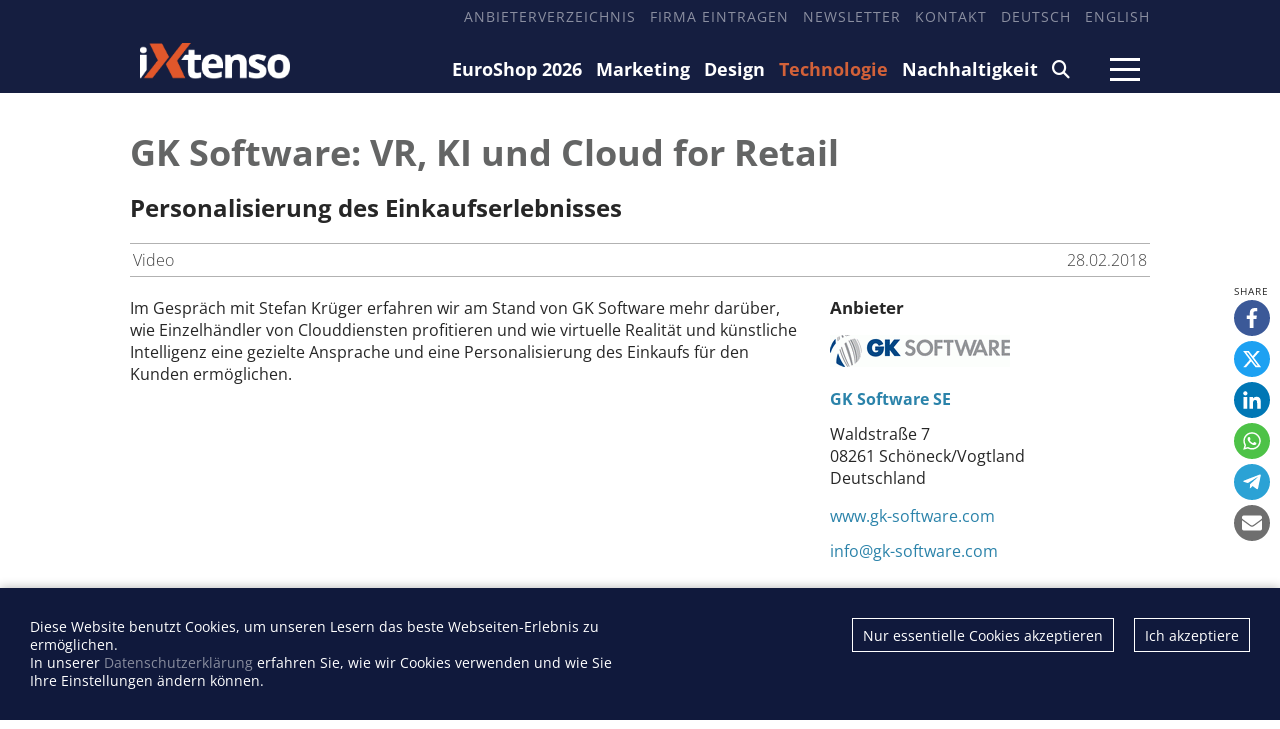

--- FILE ---
content_type: text/html; charset=utf-8
request_url: https://ixtenso.de/technologie/gk-software-vr-ki-cloud-for-retail.html
body_size: 6980
content:
<!DOCTYPE html>

<html lang="de">

    <head>

        <meta charset="UTF-8">

        <meta name="viewport" content="width=device-width, initial-scale=1, maximum-scale=1">

        <meta name="theme-color" content="#171D3E">

        <link rel="icon" type="image/png" href="/styles/images/favicon.png">

        <link href="https://assets.webjazz.de/fontawesome-pro-6/css/all.css" rel="stylesheet" type="text/css">

        <meta name="generator" content="WebJazz - swinging solutions (www.webjazz.de)">
<meta name="revisit-after" content="5">
<meta name="robots" content="index, follow">
<meta name="description" content="Personalisierung des Einkaufserlebnisses">
<link href="/webjazz/lib9/styles.css.php?mod=1742418462" rel="stylesheet" type="text/css">
<script src="/webjazz/lib9/scripts.js.php?mod=1738015498" defer="defer"></script>
<script src="/scripts/swiper/swiper-bundle.min.js?mod=1729017248" defer="defer"></script>
<script src="/scripts/scroll_track.js?mod=1571040583" defer="defer"></script>
<meta property="og:title" content="GK Software: VR, KI und Cloud for Retail">
<meta property="og:image" content="https://ixtenso.de/media/story/32686/widehome.jpg">
<meta property="og:description" content="Personalisierung des Einkaufserlebnisses">
<meta property="og:url" content="https://ixtenso.de/technologie/gk-software-vr-ki-cloud-for-retail.html">
<meta name="twitter:image" content="https://ixtenso.de/media/story/32686/widehome.jpg">
<meta name="twitter:card" content="summary_large_image">
<meta name="twitter:description" content="Personalisierung des Einkaufserlebnisses">


        

        

        <title>GK Software: VR, KI und Cloud for Retail - iXtenso – retail trends @ iXtenso – retail trends</title>

    </head>



    <body>

    

        <header>

            <div class="content">

                <nav class="top">

                    <ul>

                        <li><a href="/anbieter" target="_self">Anbieterverzeichnis</a></li>
<li><a href="/register" target="_self">Firma eintragen</a></li>
<li><a href="/newsletter/subscribe/" target="_self">Newsletter</a></li>
<li><a href="/seite/kontakt/" target="_self">Kontakt</a></li>
<li><a href="https://ixtenso.de" target="_self">Deutsch</a></li>
<li><a href="https://ixtenso.com" target="_self">English</a></li>


                    </ul>

                </nav>

            </div>

            <div class="content">

                <a href="/" class="logo" title="">

                    <img src="/styles/images/logo-2025.png" alt="iXtenso Logo">

                </a>

                <nav class="main">

                    <ul>

                        <li><a href="/euroshop/" target="_self">EuroShop 2026</a></li>
<li><a href="/marketing/" target="_self">Marketing</a></li>
<li><a href="/design/" target="_self">Design</a></li>
<li class="selected"><a href="/technologie/" target="_self">Technologie</a></li>
<li><a href="/nachhaltigkeit/" target="_self">Nachhaltigkeit</a></li>
<li><a href="/search/" target="_self"><i class="fa-solid fa-magnifying-glass"></i></a></li>


                    </ul>

                </nav>

                <a class="burger mobile-menu" href="">

                    <span></span>

                    <span></span>

                    <span></span>

                </a>

            </div>

        </header>



        <main>

            

            

            <article class="single" id="story" data-id="32686">
<div class="content">
<div class='header'><h1>GK Software: VR, KI und Cloud for Retail</h1>
<h2>Personalisierung des Einkaufserlebnisses</h2>
<div class="story-meta"><span class="left">Video</span><span class="right">28.02.2018</span></div></div><div class="article-content">
<div class="body">
<p>Im Gespr&auml;ch mit Stefan Kr&uuml;ger erfahren wir am Stand von GK Software mehr dar&uuml;ber, wie Einzelh&auml;ndler von Clouddiensten profitieren und wie virtuelle Realit&auml;t und k&uuml;nstliche Intelligenz eine gezielte Ansprache und eine Personalisierung des Einkaufs f&uuml;r den Kunden erm&ouml;glichen.</p>
</div>
<div class="body">
<div class="videowrapper" style="position: relative; padding-bottom: 56.25%; height: 0;"><iframe style="border: 0;" src="https://www.youtube.com/embed/Mu5XJxcqHFU" allowfullscreen></iframe>
</div></div>
<div class="body">
</div>
<form class="request" method="get" action="/request/index.html" style='margin: 30px 0 50px 0'><input type="hidden" name="id" value="32686" /><button type="submit">Anfrage schreiben an GK Software SE</button></form></div>
<div class="article-context"><div class="manufacturer-box"><h5>Anbieter</h5><a href="/anbieter/900-gk-software-se.html"><img src="/media/manufacturer/900/logo.gif" class="logo" alt="Logo: GK Software SE" /></a><p><a href="/anbieter/900-gk-software-se.html"><strong>GK Software SE</strong></a></p><address>Waldstraße 7<br />08261 Schöneck/Vogtland<br />Deutschland</address><p><a href="http://www.gk-software.com" class="button-light" target='_blank'>www.gk-software.com</a></p><p><a href="mailto:info@gk-software.com" class="button-light">info@gk-software.com</a></p></div><p class='small-header'><i class='fa-solid fa-tags'></i>Mehr zum Thema</p><ul class='tags'><li><a class="button" href='/tag/ixtenso-videos/'>iXtenso-Videos</a></li><li><a class="button" href='/tag/cloud-computing/'>Cloud-Computing</a></li><li><a class="button" href='/tag/augmented-reality/'>Augmented Reality</a></li><li><a class="button" href='/tag/virtual-reality/'>Virtual Reality</a></li></ul></div>
</div>
<div class="content"></div>
<script type="application/ld+json">
{
    "@context": "https://schema.org",
    "@type": "NewsArticle",
    "headline": "GK Software: VR, KI und Cloud for Retail",
    "image": "https://ixtenso.de/media/story/32686/recthome.jpg",
    "articleSection": [
        "Technologie"
    ],
    "datePublished": "2018-02-28T00:00:01+01:00",
    "dateModified": "2020-06-29T16:59:04+02:00",
    "author": {
        "@type": "Person",
        "name": null
    },
    "publisher": {
        "@type": "Organization",
        "name": "iXtenso",
        "logo": {
            "@type": "ImageObject",
            "url": "https://ixtenso.de/styles/images/logo-2025.png"
        }
    },
    "keywords": [
        "iXtenso-Videos",
        "Cloud-Computing",
        "Augmented Reality",
        "Virtual Reality"
    ]
}</script></article>
<div class="content">
<div class='divider-lined'>Weitere Beiträge zum Thema</div></div><div class="startpage-container">
<div class="content">
<div class='grid'><div class='grid-item' style=''><div class="story-teaser story-teaser-default">
<figure><a href="/technologie/interaktiv-autonom-robotics-virtuelle-systeme-fuer-den-stationaeren-handel.html" title=""><img src="/media/story/32658/recthome.jpg" alt="Foto: Interaktiv und autonom: Robotics und virtuelle Systeme für den..." class="list-image"><span class="playbutton"></span></a>
</figure>
<div class="text"><p class='headline'><a href='/technologie/interaktiv-autonom-robotics-virtuelle-systeme-fuer-den-stationaeren-handel.html' title=''>Interaktiv und autonom: Robotics und virtuelle Systeme für den stationären Handel</a>
</p>
<p class='subheadline'>Roboter und virtuelle Systeme sind im Einzelhandel angekommen. Welche Rolle sie dort spielen, erklären Aussteller und Besucher der EuroCIS.</p>
</div>
</div>
</div><div class='grid-item' style=''><div class="story-teaser story-teaser-default">
<figure><a href="/marketing/zukunft-des-einkaufserlebnisses.html" title=""><img src="/media/story/38124/recthome-02-pexels-olly-974911.jpg" alt="Foto: Entdecke die Zukunft des Einkaufserlebnisses!..." class="list-image" srcset="/media/story/38124/recthome-02-pexels-olly-974911.jpg 1x, /media/story/38124/recthome-02-pexels-olly-974911_@2x.jpg 2x"></a>
</figure>
<div class="text"><p class='headline'><a href='/marketing/zukunft-des-einkaufserlebnisses.html' title=''>Entdecke die Zukunft des Einkaufserlebnisses!</a>
</p>
<p class='subheadline'>Die Einzelhandelslandschaft durchläuft derzeit eine revolutionäre Transformation, die das traditionelle Shopping grundlegend neu definiert.</p>
</div>
</div>
</div><div class='grid-item' style=''><div class="story-teaser story-teaser-default">
<figure><a href="/technologie/mobilfunktrends-in-hamburg-ein-ueberblick.html" title=""><img src="/media/story/38120/recthome-01-wireless-5289834-1280.jpg" alt="Foto: Mobilfunktrends in Hamburg: ein Überblick" class="list-image" srcset="/media/story/38120/recthome-01-wireless-5289834-1280.jpg 1x, /media/story/38120/recthome-01-wireless-5289834-1280_@2x.jpg 2x"></a>
</figure>
<div class="text"><p class='headline'><a href='/technologie/mobilfunktrends-in-hamburg-ein-ueberblick.html' title=''>Mobilfunktrends in Hamburg: ein Überblick</a>
</p>
<p class='subheadline'>Hamburg demonstriert als Wirtschaftszentrum mit 1,8 Millionen Einwohnern und vielen Tech-Firmen die Zukunft der mobilen Kommunikation</p>
</div>
</div>
</div></div>
</div>
</div>
<div class="content">
<div class='divider-lined'>Beliebte Beiträge</div>
</div>
<div class="startpage-container">
<div class="content">
<div class='grid'><div class='grid-item' style=''><div class="story-teaser story-teaser-default">
<figure><a href="/technologie/salto-25-jahre-innovation-und-inspirierende-zutrittsloesungen-salto-systems-gmbh.html" title=""><img src="/media/story/38108/recthome-02-salto-jubilaeum2025.jpg" alt="Foto: Salto: 25 Jahre Innovation und inspirierende Zutrittslösungen..." class="list-image" srcset="/media/story/38108/recthome-02-salto-jubilaeum2025.jpg 1x, /media/story/38108/recthome-02-salto-jubilaeum2025_@2x.jpg 2x"></a>
</figure>
<div class="text"><p class='headline'><a href='/technologie/salto-25-jahre-innovation-und-inspirierende-zutrittsloesungen-salto-systems-gmbh.html' title=''>Salto: 25 Jahre Innovation und inspirierende Zutrittslösungen</a>
</p>
<p class='subheadline'>Seit dem Jahr 2000 revolutioniert das Unternehmen, wie Menschen Türen öffnen
<br>und Räume weltweit sichern.</p>
</div>
</div>
</div><div class='grid-item' style=''><div class="story-teaser story-teaser-default">
<figure><a href="/technologie/retail-neu-vernetzt-welche-innovationen-2025-den-einzelhandel-gepraegt-haben.html" title=""><img src="/media/story/38097/recthome-01-bazoom-beitrag-bild.jpg" alt="Foto: Retail neu vernetzt: Welche Innovationen 2025 den Einzelhandel geprägt..." class="list-image" srcset="/media/story/38097/recthome-01-bazoom-beitrag-bild.jpg 1x, /media/story/38097/recthome-01-bazoom-beitrag-bild_@2x.jpg 2x"></a>
</figure>
<div class="text"><p class='headline'><a href='/technologie/retail-neu-vernetzt-welche-innovationen-2025-den-einzelhandel-gepraegt-haben.html' title=''>Retail neu vernetzt: Welche Innovationen 2025 den Einzelhandel geprägt haben</a>
</p>
</div>
</div>
</div><div class='grid-item' style=''><div class="story-teaser story-teaser-default">
<figure><a href="/technologie/em45-der-schluessel-zu-mehr-effizienz-in-der-unternehmensmobilitaet.html" title=""><img src="/media/story/38088/recthome-01-zebra-em45-bestandskontrolle.jpg" alt="Foto: EM45: Der Schlüssel zu mehr Effizienz in der Unternehmensmobilität..." class="list-image" srcset="/media/story/38088/recthome-01-zebra-em45-bestandskontrolle.jpg 1x, /media/story/38088/recthome-01-zebra-em45-bestandskontrolle_@2x.jpg 2x"></a>
</figure>
<div class="text"><p class='headline'><a href='/technologie/em45-der-schluessel-zu-mehr-effizienz-in-der-unternehmensmobilitaet.html' title=''>EM45: Der Schlüssel zu mehr Effizienz in der Unternehmensmobilität</a>
</p>
<p class='subheadline'>Ein Gerät von Zebra für alle, die flexibel arbeiten – ohne auf Sicherheit, Verwaltung und Leistung zu verzichten</p>
</div>
</div>
</div><div class='grid-item' style=''><div class="story-teaser story-teaser-default">
<figure><a href="/technologie/ise-2026-push-beyond-av-innovationen-fuer-den-handel.html" title=""><img src="/media/story/38116/recthome-02-dsc01392.jpg" alt="Foto: ISE 2026 – Push Beyond: AV-Innovationen für den Handel..." class="list-image" srcset="/media/story/38116/recthome-02-dsc01392.jpg 1x, /media/story/38116/recthome-02-dsc01392_@2x.jpg 2x"></a>
</figure>
<div class="text"><p class='headline'><a href='/technologie/ise-2026-push-beyond-av-innovationen-fuer-den-handel.html' title=''>ISE 2026 – Push Beyond: AV-Innovationen für den Handel</a>
</p>
<p class='subheadline'>Mit großer Vorfreude blickt die Branche auf die Rückkehr der Integrated Systems Europe (ISE) 2026, die vom 3. bis 6. Februar.</p>
</div>
</div>
</div><div class='grid-item' style=''><div class="story-teaser story-teaser-default">
<figure><a href="/technologie/lidl-scango-im-test-kontaktlos-schnell-und-bequem.html" title=""><img src="/media/story/38085/recthome-01-lidl-scan-and-go-kasse-einkauf.jpg" alt="Foto: LIDL Scan&Go im Test: Kontaktlos, schnell und bequem?..." class="list-image" srcset="/media/story/38085/recthome-01-lidl-scan-and-go-kasse-einkauf.jpg 1x, /media/story/38085/recthome-01-lidl-scan-and-go-kasse-einkauf_@2x.jpg 2x"></a>
</figure>
<div class="text"><p class='headline'><a href='/technologie/lidl-scango-im-test-kontaktlos-schnell-und-bequem.html' title=''>LIDL Scan&amp;Go im Test: Kontaktlos, schnell und bequem?</a>
</p>
<p class='subheadline'>So hat der digitale Einkauf mit dem Smartphone unserer Redakteurin gefallen</p>
</div>
</div>
</div><div class='grid-item' style=''><div class="story-teaser story-teaser-default">
<figure><a href="/technologie/handelskongress-2025-es-muss-wieder-deutlich-aufwaerts-gehen.html" title=""><img src="/media/story/38098/recthome-01-20241113-hkd-0618.jpg" alt="Foto: Handelskongress 2025: Es muss wieder deutlich aufwärts gehen..." class="list-image" srcset="/media/story/38098/recthome-01-20241113-hkd-0618.jpg 1x, /media/story/38098/recthome-01-20241113-hkd-0618_@2x.jpg 2x"></a>
</figure>
<div class="text"><p class='headline'><a href='/technologie/handelskongress-2025-es-muss-wieder-deutlich-aufwaerts-gehen.html' title=''>Handelskongress 2025: &quot;Es muss wieder deutlich aufwärts gehen&quot;</a>
</p>
<p class='subheadline'>Im Interview spricht HDE-Hauptgeschäftsführer Stefan Genth über zentrale Themen des Kongresses – und richtet klare Worte an die Politik</p>
</div>
</div>
</div></div>
</div>
</div>


        </main>



        <div class="fixed-share-buttons">

            <ul class="wj-share-buttons"><li class='wj-share-facebook'><a target='_blank' title='Share on facebook' href='https://facebook.com/sharer/sharer.php?u=https%3A%2F%2Fixtenso.de%2Ftechnologie%2Fgk-software-vr-ki-cloud-for-retail.html'><svg xmlns="http://www.w3.org/2000/svg" viewBox="0 0 264 512"><path d="M76.7 512V283H0v-91h76.7v-71.7C76.7 42.4 124.3 0 193.8 0c33.3 0 61.9 2.5 70.2 3.6V85h-48.2c-37.8 0-45.1 18-45.1 44.3V192H256l-11.7 91h-73.6v229"></path></svg></a></li><li class='wj-share-twitter'><a target='_blank' title='Share on twitter' href='https://twitter.com/intent/tweet/?text=&amp;url=https%3A%2F%2Fixtenso.de%2Ftechnologie%2Fgk-software-vr-ki-cloud-for-retail.html'><svg xmlns="http://www.w3.org/2000/svg" viewBox="0 0 512 512"><!--! Font Awesome Pro 6.4.2 by @fontawesome - https://fontawesome.com License - https://fontawesome.com/license (Commercial License) Copyright 2023 Fonticons, Inc. --><path d="M389.2 48h70.6L305.6 224.2 487 464H345L233.7 318.6 106.5 464H35.8L200.7 275.5 26.8 48H172.4L272.9 180.9 389.2 48zM364.4 421.8h39.1L151.1 88h-42L364.4 421.8z"/></svg></a></li><li class='wj-share-linkedin'><a target='_blank' title='Share on Linked-in' href='https://www.linkedin.com/shareArticle?mini=true&amp;url=https%3A%2F%2Fixtenso.de%2Ftechnologie%2Fgk-software-vr-ki-cloud-for-retail.html&amp;title=&amp;summary=&amp;source='><svg xmlns="http://www.w3.org/2000/svg" viewBox="0 0 448 512"><path d="M100.3 480H7.4V180.9h92.9V480zM53.8 140.1C24.1 140.1 0 115.5 0 85.8 0 56.1 24.1 32 53.8 32c29.7 0 53.8 24.1 53.8 53.8 0 29.7-24.1 54.3-53.8 54.3zM448 480h-92.7V334.4c0-34.7-.7-79.2-48.3-79.2-48.3 0-55.7 37.7-55.7 76.7V480h-92.8V180.9h89.1v40.8h1.3c12.4-23.5 42.7-48.3 87.9-48.3 94 0 111.3 61.9 111.3 142.3V480z"></path></svg></a></li><li class='wj-share-whatsapp'><a target='_blank' title='Share on WhatsApp' href='whatsapp://send?text=%20https%3A%2F%2Fixtenso.de%2Ftechnologie%2Fgk-software-vr-ki-cloud-for-retail.html'><svg xmlns="http://www.w3.org/2000/svg" viewBox="0 0 448 512"><path d="M380.9 97.1C339 55.1 283.2 32 223.9 32c-122.4 0-222 99.6-222 222 0 39.1 10.2 77.3 29.6 111L0 480l117.7-30.9c32.4 17.7 68.9 27 106.1 27h.1c122.3 0 224.1-99.6 224.1-222 0-59.3-25.2-115-67.1-157zm-157 341.6c-33.2 0-65.7-8.9-94-25.7l-6.7-4-69.8 18.3L72 359.2l-4.4-7c-18.5-29.4-28.2-63.3-28.2-98.2 0-101.7 82.8-184.5 184.6-184.5 49.3 0 95.6 19.2 130.4 54.1 34.8 34.9 56.2 81.2 56.1 130.5 0 101.8-84.9 184.6-186.6 184.6zm101.2-138.2c-5.5-2.8-32.8-16.2-37.9-18-5.1-1.9-8.8-2.8-12.5 2.8-3.7 5.6-14.3 18-17.6 21.8-3.2 3.7-6.5 4.2-12 1.4-32.6-16.3-54-29.1-75.5-66-5.7-9.8 5.7-9.1 16.3-30.3 1.8-3.7.9-6.9-.5-9.7-1.4-2.8-12.5-30.1-17.1-41.2-4.5-10.8-9.1-9.3-12.5-9.5-3.2-.2-6.9-.2-10.6-.2-3.7 0-9.7 1.4-14.8 6.9-5.1 5.6-19.4 19-19.4 46.3 0 27.3 19.9 53.7 22.6 57.4 2.8 3.7 39.1 59.7 94.8 83.8 35.2 15.2 49 16.5 66.6 13.9 10.7-1.6 32.8-13.4 37.4-26.4 4.6-13 4.6-24.1 3.2-26.4-1.3-2.5-5-3.9-10.5-6.6z"></path></svg></a></li><li class='wj-share-telegram'><a target='_blank' title='Share on Telegram' href='https://telegram.me/share/url?text=&amp;url=https%3A%2F%2Fixtenso.de%2Ftechnologie%2Fgk-software-vr-ki-cloud-for-retail.html'><svg xmlns="http://www.w3.org/2000/svg" viewBox="0 0 448 512"><path d="M446.7 98.6l-67.6 318.8c-5.1 22.5-18.4 28.1-37.3 17.5l-103-75.9-49.7 47.8c-5.5 5.5-10.1 10.1-20.7 10.1l7.4-104.9 190.9-172.5c8.3-7.4-1.8-11.5-12.9-4.1L117.8 284 16.2 252.2c-22.1-6.9-22.5-22.1 4.6-32.7L418.2 66.4c18.4-6.9 34.5 4.1 28.5 32.2z"></path></svg></a></li><li class='wj-share-mail'><a target='_blank' title='Share via e-mail' href='mailto:?body=%0A%0Ahttps%3A%2F%2Fixtenso.de%2Ftechnologie%2Fgk-software-vr-ki-cloud-for-retail.html'><svg xmlns="http://www.w3.org/2000/svg" viewBox="0 0 512 512"><path d="M502.3 190.8c3.9-3.1 9.7-.2 9.7 4.7V400c0 26.5-21.5 48-48 48H48c-26.5 0-48-21.5-48-48V195.6c0-5 5.7-7.8 9.7-4.7 22.4 17.4 52.1 39.5 154.1 113.6 21.1 15.4 56.7 47.8 92.2 47.6 35.7.3 72-32.8 92.3-47.6 102-74.1 131.6-96.3 154-113.7zM256 320c23.2.4 56.6-29.2 73.4-41.4 132.7-96.3 142.8-104.7 173.4-128.7 5.8-4.5 9.2-11.5 9.2-18.9v-19c0-26.5-21.5-48-48-48H48C21.5 64 0 85.5 0 112v19c0 7.4 3.4 14.3 9.2 18.9 30.6 23.9 40.7 32.4 173.4 128.7 16.8 12.2 50.2 41.8 73.4 41.4z"></path></svg></a></li></ul>

        </div>



        <footer id="footer">

            <div class='content'><div class='social'><a href="https://www.linkedin.com/company/10913434/" target='_blank'><i class="fa-brands fa-linkedin-in"></i></a><a href="https://www.facebook.com/iXtenso" target='_blank'><i class="fa-brands fa-facebook-f"></i></a></div><div class="footer-description"><h4>iXtenso</h4><p>iXtenso &ndash; Das Onlinemagazin f&uuml;r Einzelhandel &ndash; liefert praxisnahe Tipps und innovative L&ouml;sungen f&uuml;r die Herausforderungen von heute und morgen. Als unabh&auml;ngige Plattform verbindet iXtenso Anbieter*innen und Anwender*innen aus den Bereichen Technologie, Marketing, Design und Logistik und beh&auml;lt dabei auch Nachhaltigkeit im Blick. H&auml;ndler*innen finden hier nicht nur aktuelle Entwicklungen, sondern auch Inspiration durch Expertenmeinungen und Erfolgsgeschichten. Mit einem lebendigen Schreibstil und relevantem Content f&ouml;rdert das Magazin den Austausch innerhalb der Retail-Community. Ob digitale Trends oder praktische Alltagstipps &ndash; iXtenso macht Wissen f&uuml;r den Handel zug&auml;nglich.<br><br></p></div><div class='flex'><div class='item'><ul><li><a href="/anbieter/" target="_self">Anbieterverzeichnis</a></li>
<li><a href="/register/" target="_self">Firma eintragen</a></li>
</ul></div><div class='item'><ul><li><a href="https://mediadaten.ixtenso.de" target="_blank">Mediadaten</a></li>
</ul></div><div class='item'><ul><li><a href="/seite/kontakt/" target="_self">Kontakt</a></li>
<li><a href="/seite/impressum/" target="_self">Impressum</a></li>
<li><a href="/seite/datenschutz/" target="_self">Datenschutz</a></li>
</ul></div></div></div>

        </footer>

        <div id="sidr">

            <ul>

                <li><a href="/euroshop/" target="_self">EuroShop 2026</a></li>
<li><a href="/marketing/" target="_self">Marketing</a></li>
<li><a href="/design/" target="_self">Design</a></li>
<li class="selected"><a href="/technologie/" target="_self">Technologie</a></li>
<li><a href="/nachhaltigkeit/" target="_self">Nachhaltigkeit</a></li>
<li><a href="/search/" target="_self"><i class="fa-solid fa-magnifying-glass"></i></a></li>


            </ul>

            <ul>

                <li><a href="https://mediadaten.ixtenso.de" target="_blank">Mediadaten</a></li>
<li><a href="/search/index.html" target="_self">Suchen</a></li>
<li><a href="/newsletter/subscribe/" target="_self">Newsletter</a></li>
<li><a href="/anbieter" target="_self">Anbieterverzeichnis</a></li>
<li><a href="/register/" target="_self">Firma eintragen</a></li>
<li><a href="https://ixtenso.com" target="_self">English</a></li>


            </ul>

        </div>

        <div id="sidr-body-overlay"></div>



        <script>
function track_impressions () {
var impressions = {};
var clicks = {};
impressions.manufacturer = [];
impressions.manufacturer.push('900');
impressions.story = [];
impressions.story.push('32658');
impressions.story.push('38124');
impressions.story.push('38120');
impressions.story.push('38108');
impressions.story.push('38097');
impressions.story.push('38088');
impressions.story.push('38116');
impressions.story.push('38085');
impressions.story.push('38098');
clicks.story = [];
clicks.story.push('32686');
var data = {impressions: impressions, clicks: clicks};
$.post({
url: '/track/',
data: data,
success: function(data) {console.log(data);},
});
}
</script>


        <div id="cookie-message">
<p>Diese Website benutzt Cookies, um unseren Lesern das beste Webseiten-Erlebnis zu ermöglichen. <br>In unserer  <a href='/seite/datenschutz.html'>Datenschutzerklärung</a> erfahren Sie, wie wir Cookies verwenden und wie Sie Ihre Einstellungen ändern können.</p><div class="button-wrapper"><a href='' class='cookies-accepted'>Ich akzeptiere</a><a href='' class='cookies-denied'>Nur essentielle Cookies akzeptieren</a></div></div>

        <script>var _paq = window._paq || [];
_paq.push(["setDoNotTrack", true]);
_paq.push(["setVisitorCookieTimeout", 0]);
_paq.push(["setReferralCookieTimeout", 0]);
_paq.push(["setSessionCookieTimeout", 0]);
_paq.push(["trackPageView"]);
_paq.push(["enableLinkTracking"]);
(function() {
var u="https://stats.webjazz.de/piwik/";
_paq.push(["setTrackerUrl", u + "matomo.php"]);
_paq.push(["setSiteId", "32"]);
var d=document, g=d.createElement('script'), s=d.getElementsByTagName('script')[0];
g.type='text/javascript'; g.async=true; g.defer=true; g.src=u+'matomo.js'; s.parentNode.insertBefore(g,s);
})();
</script>
<script>
function wj_init_deferred () {
track_impressions();
}
</script>




    </body>

</html>